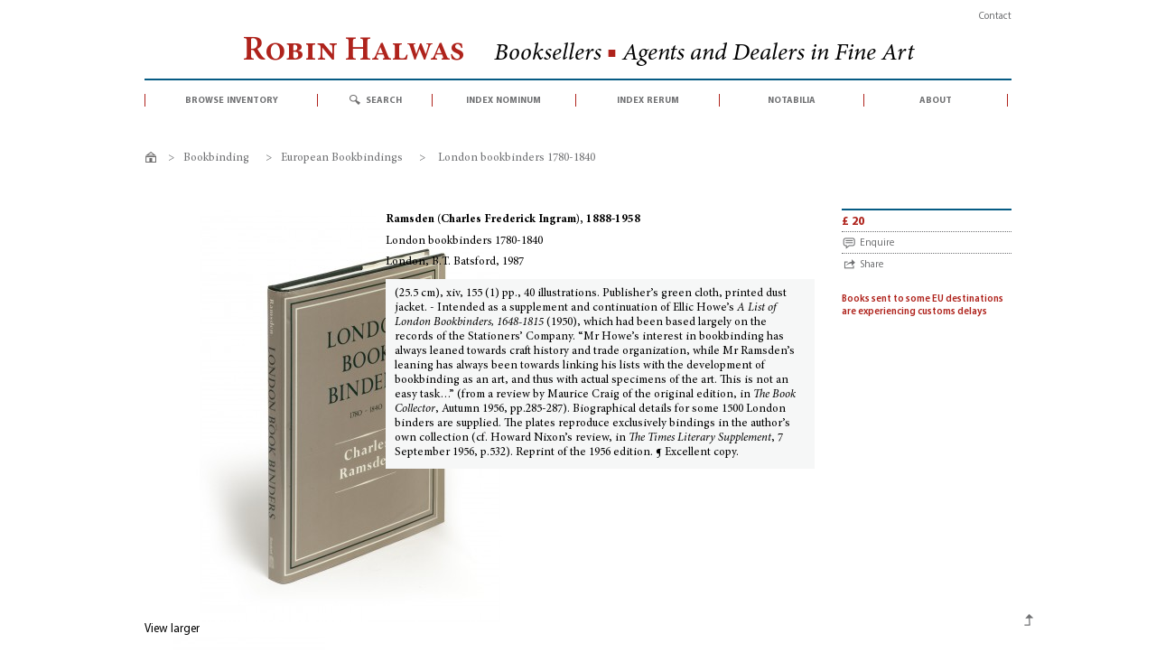

--- FILE ---
content_type: text/css
request_url: https://www.robinhalwas.com/themes/robin/css/print.css
body_size: 170
content:
@media only print {
  #header .nav, #header .banner, #header .row > div {
    display: none; }
  #header .row div#header_logo {
    display: block; }

  #center_column {
    width: 100% !important; }
.pb-center-column, .center-block{
	width: 100%!important;
}
.pb-right-column, .right-block{
	width: 100%!important;
}
  #left_column, #right_column, .sortPagiBar, .enquire, .readmore, .more_images, .add_to_cart, ul.left_menu {
    display: none!important; }

  .no-print, #quantity_wanted_p > a, a.quick-view {
    display: none !important; }

  div.selector, div.selector span, div.selector select {
    background: none; }

  #thumbs_list li a:hover, #thumbs_list li a.shown {
    border-color: #fff; }

  .product_attributes, .box-cart-bottom {
    -webkit-box-shadow: none;
    -moz-box-shadow: none;
    box-shadow: none; }
 .our_price_display, .sold{
 	border-bottom: none!important;
 }



#features{
	display: block!important;
}


  #footer {
    display: none; }
  .footer-container #footer h4:after {
    display: none; } }
#center_column .col-md-offset-3
{
  margin-left: 0%;
}